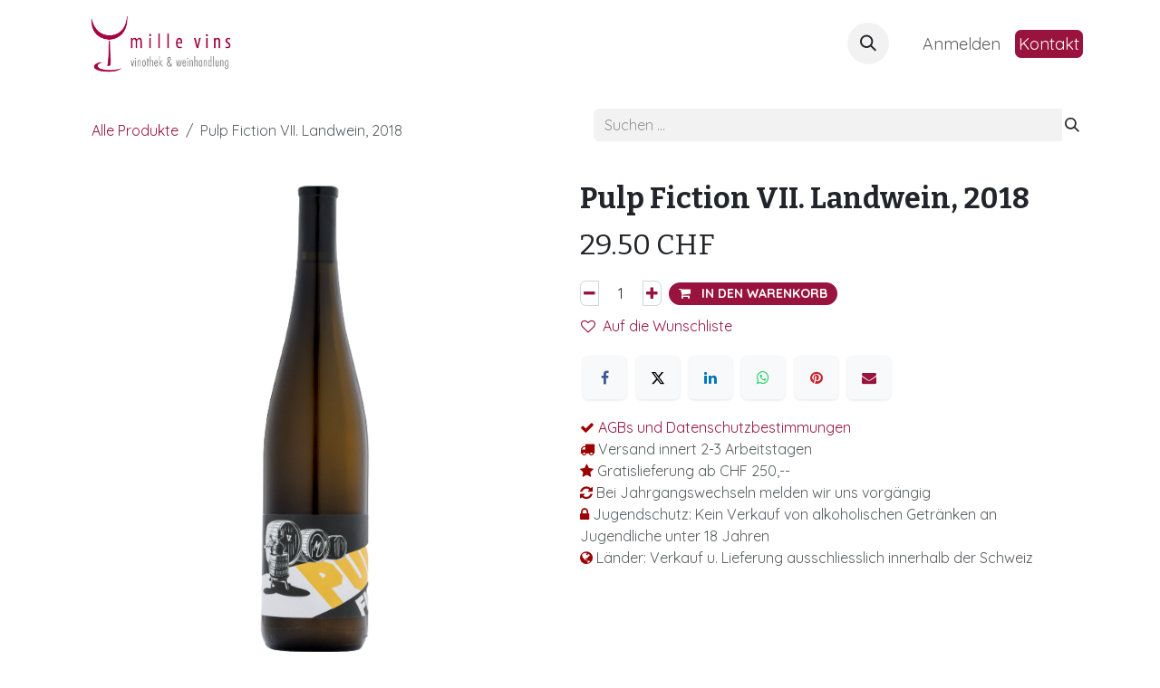

--- FILE ---
content_type: text/html; charset=utf-8
request_url: http://www.millevins.ch/shop/pulp-fiction-vii-landwein-2018-1999
body_size: 14071
content:
<!DOCTYPE html>
<html lang="de-CH" data-website-id="4" data-main-object="product.template(1999,)" data-add2cart-redirect="1">
    <head>
        <meta charset="utf-8"/>
        <meta http-equiv="X-UA-Compatible" content="IE=edge"/>
        <meta name="viewport" content="width=device-width, initial-scale=1"/>
        <meta name="generator" content="Odoo"/>
            
        <meta property="og:type" content="website"/>
        <meta property="og:title" content="Pulp Fiction VII. Landwein, 2018"/>
        <meta property="og:site_name" content="mille vins"/>
        <meta property="og:url" content="https://www.millevins.ch/shop/pulp-fiction-vii-landwein-2018-1999"/>
        <meta property="og:image" content="https://www.millevins.ch/web/image/product.template/1999/image_1024?unique=778768a"/>
        <meta property="og:description"/>
            
        <meta name="twitter:card" content="summary_large_image"/>
        <meta name="twitter:title" content="Pulp Fiction VII. Landwein, 2018"/>
        <meta name="twitter:image" content="https://www.millevins.ch/web/image/product.template/1999/image_1024?unique=778768a"/>
        <meta name="twitter:description"/>
        
        <link rel="canonical" href="https://www.millevins.ch/shop/pulp-fiction-vii-landwein-2018-1999"/>
        
        <link rel="preconnect" href="https://fonts.gstatic.com/" crossorigin=""/>
        <title>Pulp Fiction VII. Landwein, 2018 | mille vins</title>
        <link type="image/x-icon" rel="shortcut icon" href="/web/image/website/4/favicon?unique=1d906ea"/>
        <link rel="preload" href="/web/static/src/libs/fontawesome/fonts/fontawesome-webfont.woff2?v=4.7.0" as="font" crossorigin=""/>
        <link type="text/css" rel="stylesheet" href="/web/assets/4/ea5f433/web.assets_frontend.min.css"/>
        <script id="web.layout.odooscript" type="text/javascript">
            var odoo = {
                csrf_token: "5690de3c33624d6a62f8ab28ae056854220ec531o1797853054",
                debug: "",
            };
        </script>
        <script type="text/javascript">
            odoo.__session_info__ = {"is_admin": false, "is_system": false, "is_public": true, "is_internal_user": false, "is_website_user": true, "uid": null, "is_frontend": true, "profile_session": null, "profile_collectors": null, "profile_params": null, "show_effect": false, "currencies": {"5": {"symbol": "CHF", "position": "after", "digits": [69, 2]}, "1": {"symbol": "\u20ac", "position": "after", "digits": [69, 2]}}, "quick_login": true, "bundle_params": {"lang": "de_CH", "website_id": 4}, "test_mode": false, "websocket_worker_version": "18.0-7", "translationURL": "/website/translations", "cache_hashes": {"translations": "d6c84388a5795af6c2e03a539a1f3ecf0addb3e1"}, "geoip_country_code": "US", "geoip_phone_code": 1, "lang_url_code": "de_CH"};
            if (!/(^|;\s)tz=/.test(document.cookie)) {
                const userTZ = Intl.DateTimeFormat().resolvedOptions().timeZone;
                document.cookie = `tz=${userTZ}; path=/`;
            }
        </script>
        <script type="text/javascript" defer="defer" src="/web/assets/4/b29489f/web.assets_frontend_minimal.min.js" onerror="__odooAssetError=1"></script>
        <script type="text/javascript" defer="defer" data-src="/web/assets/4/679dcc6/web.assets_frontend_lazy.min.js" onerror="__odooAssetError=1"></script>
        
        <!-- Google Tag Manager -->
<script>(function(w,d,s,l,i){w[l]=w[l]||[];w[l].push({'gtm.start':
new Date().getTime(),event:'gtm.js'});var f=d.getElementsByTagName(s)[0],
j=d.createElement(s),dl=l!='dataLayer'?'&l='+l:'';j.async=true;j.src=
'https://www.googletagmanager.com/gtm.js?id='+i+dl;f.parentNode.insertBefore(j,f);
})(window,document,'script','dataLayer','GTM-TWX9Z33');</script>
<!-- End Google Tag Manager -->

<!-- Facebook Pixel Code -->
<script>
!function(f,b,e,v,n,t,s)
{if(f.fbq)return;n=f.fbq=function(){n.callMethod?
n.callMethod.apply(n,arguments):n.queue.push(arguments)};
if(!f._fbq)f._fbq=n;n.push=n;n.loaded=!0;n.version='2.0';
n.queue=[];t=b.createElement(e);t.async=!0;
t.src=v;s=b.getElementsByTagName(e)[0];
s.parentNode.insertBefore(t,s)}(window,document,'script',
'https://connect.facebook.net/en_US/fbevents.js');
 fbq('init', '564187817551369'); 
fbq('track', 'PageView');
</script>
<noscript>
 <img height="1" width="1" 
src="https://www.facebook.com/tr?id=564187817551369&ev=PageView
&noscript=1"/>
</noscript>
<!-- End Facebook Pixel Code -->
    </head>
    <body>



        <div id="wrapwrap" class="   ">
            <a class="o_skip_to_content btn btn-primary rounded-0 visually-hidden-focusable position-absolute start-0" href="#wrap">Zum Inhalt springen</a>
                <header id="top" data-anchor="true" data-name="Header" data-extra-items-toggle-aria-label="Schaltfläche für zusätzliche Elemente" class="   o_header_standard o_hoverable_dropdown" style=" ">
                    
    <nav data-name="Navbar" aria-label="Main" class="navbar navbar-expand-lg navbar-light o_colored_level o_cc d-none d-lg-block shadow-sm ">
        

            <div id="o_main_nav" class="o_main_nav container">
                
    <a data-name="Navbar Logo" href="/" class="navbar-brand logo me-4">
            
            <span role="img" aria-label="Logo of mille vins" title="mille vins"><img src="/web/image/website/4/logo/mille%20vins?unique=1d906ea" class="img img-fluid" width="95" height="40" alt="mille vins" loading="lazy"/></span>
        </a>
    
                
    <ul role="menu" id="top_menu" class="nav navbar-nav top_menu o_menu_loading me-auto">
        

                    
    <li role="presentation" class="nav-item">
        <a role="menuitem" href="/shop" class="nav-link ">
            <span>Shop</span>
        </a>
    </li>
    <li role="presentation" class="nav-item">
        <a role="menuitem" href="/welcome" class="nav-link ">
            <span>Aktuell</span>
        </a>
    </li>
    <li role="presentation" class="nav-item dropdown ">
        <a data-bs-toggle="dropdown" href="#" role="menuitem" class="nav-link dropdown-toggle   ">
            <span>Special</span>
        </a><ul role="menu" class="dropdown-menu ">
    <li role="presentation" class="">
        <a role="menuitem" href="/primeur-2024" class="dropdown-item ">
            <span>Primeur 2024</span>
        </a>
    </li>
    <li role="presentation" class="">
        <a role="menuitem" href="/selection" class="dropdown-item ">
            <span>Selection</span>
        </a>
    </li>
    <li role="presentation" class="">
        <a role="menuitem" href="/weinboxen" class="dropdown-item ">
            <span>Weinboxen</span>
        </a>
    </li>
        </ul>
    </li>
    <li role="presentation" class="nav-item">
        <a role="menuitem" href="https://www.millevins.ch/anlasskalender" class="nav-link ">
            <span>Events</span>
        </a>
    </li>
    <li role="presentation" class="nav-item dropdown ">
        <a data-bs-toggle="dropdown" href="#" role="menuitem" class="nav-link dropdown-toggle   ">
            <span>Über uns</span>
        </a><ul role="menu" class="dropdown-menu ">
    <li role="presentation" class="">
        <a role="menuitem" href="/b2b" class="dropdown-item ">
            <span>Gastro</span>
        </a>
    </li>
    <li role="presentation" class="">
        <a role="menuitem" href="/nachhaltigkeit" class="dropdown-item ">
            <span>Nachhaltigkeit</span>
        </a>
    </li>
    <li role="presentation" class="">
        <a role="menuitem" href="/ueber uns" class="dropdown-item ">
            <span>Über uns</span>
        </a>
    </li>
        </ul>
    </li>
                
    </ul>
                
                <ul class="navbar-nav align-items-center gap-2 flex-shrink-0 justify-content-end ps-3">
                    
        
            <li class=" divider d-none"></li> 
            <li class="o_wsale_my_cart d-none ">
                <a href="/shop/cart" aria-label="E-Commerce-Warenkorb" class="o_navlink_background btn position-relative rounded-circle p-1 text-center text-reset">
                    <div class="">
                        <i class="fa fa-shopping-cart fa-stack"></i>
                        <sup class="my_cart_quantity badge bg-primary position-absolute top-0 end-0 mt-n1 me-n1 rounded-pill d-none" data-order-id="">0</sup>
                    </div>
                </a>
            </li>
        
        
            <li class="o_wsale_my_wish d-none  o_wsale_my_wish_hide_empty">
                <a href="/shop/wishlist" class="o_navlink_background btn position-relative rounded-circle p-1 text-center text-reset">
                    <div class="">
                        <i class="fa fa-1x fa-heart fa-stack"></i>
                        <sup class="my_wish_quantity o_animate_blink badge bg-primary position-absolute top-0 end-0 mt-n1 me-n1 rounded-pill">0</sup>
                    </div>
                </a>
            </li>
        
                    
        <li class="">
                <div class="modal fade css_editable_mode_hidden" id="o_search_modal" aria-hidden="true" tabindex="-1">
                    <div class="modal-dialog modal-lg pt-5">
                        <div class="modal-content mt-5">
    <form method="get" class="o_searchbar_form s_searchbar_input " action="/website/search" data-snippet="s_searchbar_input">
            <div role="search" class="input-group input-group-lg">
        <input type="search" name="search" class="search-query form-control oe_search_box border border-end-0 p-3 border-0 bg-light" placeholder="Suchen ..." value="" data-search-type="all" data-limit="5" data-display-image="true" data-display-description="true" data-display-extra-link="true" data-display-detail="true" data-order-by="name asc"/>
        <button type="submit" aria-label="Suchen" title="Suchen" class="btn oe_search_button border border-start-0 px-4 bg-o-color-4">
            <i class="oi oi-search"></i>
        </button>
    </div>

            <input name="order" type="hidden" class="o_search_order_by" value="name asc"/>
            
    
        </form>
                        </div>
                    </div>
                </div>
                <a data-bs-target="#o_search_modal" data-bs-toggle="modal" role="button" title="Suchen" href="#" class="btn rounded-circle p-1 lh-1 o_navlink_background text-reset o_not_editable">
                    <i class="oi oi-search fa-stack lh-lg"></i>
                </a>
        </li>
                    
        <li class="">
                <div data-name="Text" class="s_text_block ">
                    <a href="tel:+1 555-555-5556" class="nav-link o_nav-link_secondary p-2" aria-describedby="popover660681">&nbsp;<br/></a>
                </div>
        </li>
                    
                    
                    
            <li class=" o_no_autohide_item">
                <a href="/web/login" class="o_nav_link_btn nav-link border px-3">Anmelden</a>
            </li>
                    
        
        
                    
    <div class="oe_structure oe_structure_solo " data-invisible="1">
      
    <section class="oe_unremovable oe_unmovable s_text_block o_colored_level" data-snippet="s_text_block" data-name="Text">
                        <div class="container">
                            <a href="/contactus" class="oe_unremovable btn_cta btn btn-primary">Kontakt</a>
                        </div>
                    </section></div>
                </ul>
            </div>
        
    </nav>
    <nav data-name="Navbar" aria-label="Mobile" class="navbar  navbar-light o_colored_level o_cc o_header_mobile d-block d-lg-none shadow-sm ">
        

        <div class="o_main_nav container flex-wrap justify-content-between">
            
    <a data-name="Navbar Logo" href="/" class="navbar-brand logo ">
            
            <span role="img" aria-label="Logo of mille vins" title="mille vins"><img src="/web/image/website/4/logo/mille%20vins?unique=1d906ea" class="img img-fluid" width="95" height="40" alt="mille vins" loading="lazy"/></span>
        </a>
    
            <ul class="o_header_mobile_buttons_wrap navbar-nav flex-row align-items-center gap-2 mb-0">
        
            <li class=" divider d-none"></li> 
            <li class="o_wsale_my_cart d-none ">
                <a href="/shop/cart" aria-label="E-Commerce-Warenkorb" class="o_navlink_background_hover btn position-relative rounded-circle border-0 p-1 text-reset">
                    <div class="">
                        <i class="fa fa-shopping-cart fa-stack"></i>
                        <sup class="my_cart_quantity badge bg-primary position-absolute top-0 end-0 mt-n1 me-n1 rounded-pill d-none" data-order-id="">0</sup>
                    </div>
                </a>
            </li>
        
        
            <li class="o_wsale_my_wish d-none  o_wsale_my_wish_hide_empty">
                <a href="/shop/wishlist" class="o_navlink_background_hover btn position-relative rounded-circle border-0 p-1 text-reset">
                    <div class="">
                        <i class="fa fa-1x fa-heart fa-stack"></i>
                        <sup class="my_wish_quantity o_animate_blink badge bg-primary position-absolute top-0 end-0 mt-n1 me-n1">0</sup>
                    </div>
                </a>
            </li>
        
                <li class="o_not_editable">
                    <button class="nav-link btn me-auto p-2" type="button" data-bs-toggle="offcanvas" data-bs-target="#top_menu_collapse_mobile" aria-controls="top_menu_collapse_mobile" aria-expanded="false" aria-label="Navigation an/aus">
                        <span class="navbar-toggler-icon"></span>
                    </button>
                </li>
            </ul>
            <div id="top_menu_collapse_mobile" class="offcanvas offcanvas-end o_navbar_mobile">
                <div class="offcanvas-header justify-content-end o_not_editable">
                    <button type="button" class="nav-link btn-close" data-bs-dismiss="offcanvas" aria-label="Schließen"></button>
                </div>
                <div class="offcanvas-body d-flex flex-column justify-content-between h-100 w-100">
                    <ul class="navbar-nav">
                        
                        
        <li class="">
    <form method="get" class="o_searchbar_form s_searchbar_input " action="/website/search" data-snippet="s_searchbar_input">
            <div role="search" class="input-group mb-3">
        <input type="search" name="search" class="search-query form-control oe_search_box rounded-start-pill text-bg-light ps-3 border-0 bg-light" placeholder="Suchen ..." value="" data-search-type="all" data-limit="0" data-display-image="true" data-display-description="true" data-display-extra-link="true" data-display-detail="true" data-order-by="name asc"/>
        <button type="submit" aria-label="Suchen" title="Suchen" class="btn oe_search_button rounded-end-pill bg-o-color-3 pe-3">
            <i class="oi oi-search"></i>
        </button>
    </div>

            <input name="order" type="hidden" class="o_search_order_by" value="name asc"/>
            
    
        </form>
        </li>
                        
    <ul role="menu" class="nav navbar-nav top_menu  ">
        

                            
    <li role="presentation" class="nav-item">
        <a role="menuitem" href="/shop" class="nav-link ">
            <span>Shop</span>
        </a>
    </li>
    <li role="presentation" class="nav-item">
        <a role="menuitem" href="/welcome" class="nav-link ">
            <span>Aktuell</span>
        </a>
    </li>
    <li role="presentation" class="nav-item dropdown ">
        <a data-bs-toggle="dropdown" href="#" role="menuitem" class="nav-link dropdown-toggle   d-flex justify-content-between align-items-center">
            <span>Special</span>
        </a><ul role="menu" class="dropdown-menu position-relative rounded-0 o_dropdown_without_offset">
    <li role="presentation" class="">
        <a role="menuitem" href="/primeur-2024" class="dropdown-item ">
            <span>Primeur 2024</span>
        </a>
    </li>
    <li role="presentation" class="">
        <a role="menuitem" href="/selection" class="dropdown-item ">
            <span>Selection</span>
        </a>
    </li>
    <li role="presentation" class="">
        <a role="menuitem" href="/weinboxen" class="dropdown-item ">
            <span>Weinboxen</span>
        </a>
    </li>
        </ul>
    </li>
    <li role="presentation" class="nav-item">
        <a role="menuitem" href="https://www.millevins.ch/anlasskalender" class="nav-link ">
            <span>Events</span>
        </a>
    </li>
    <li role="presentation" class="nav-item dropdown ">
        <a data-bs-toggle="dropdown" href="#" role="menuitem" class="nav-link dropdown-toggle   d-flex justify-content-between align-items-center">
            <span>Über uns</span>
        </a><ul role="menu" class="dropdown-menu position-relative rounded-0 o_dropdown_without_offset">
    <li role="presentation" class="">
        <a role="menuitem" href="/b2b" class="dropdown-item ">
            <span>Gastro</span>
        </a>
    </li>
    <li role="presentation" class="">
        <a role="menuitem" href="/nachhaltigkeit" class="dropdown-item ">
            <span>Nachhaltigkeit</span>
        </a>
    </li>
    <li role="presentation" class="">
        <a role="menuitem" href="/ueber uns" class="dropdown-item ">
            <span>Über uns</span>
        </a>
    </li>
        </ul>
    </li>
                        
    </ul>
                        
        <li class="">
                <div data-name="Text" class="s_text_block mt-2 border-top pt-2 o_border_contrast">
                    <a href="tel:+1 555-555-5556" class="nav-link o_nav-link_secondary p-2" aria-describedby="popover660681">&nbsp;<br/></a>
                </div>
        </li>
                        
                    </ul>
                    <ul class="navbar-nav gap-2 mt-3 w-100">
                        
                        
            <li class=" o_no_autohide_item">
                <a href="/web/login" class="nav-link o_nav_link_btn w-100 border text-center">Anmelden</a>
            </li>
                        
        
        
                        
    <div class="oe_structure oe_structure_solo " data-invisible="1">
      
    <section class="oe_unremovable oe_unmovable s_text_block o_colored_level" data-snippet="s_text_block" data-name="Text">
                        <div class="container">
                            <a href="/contactus" class="oe_unremovable btn_cta btn btn-primary w-100">Kontakt</a>
                        </div>
                    </section></div>
                    </ul>
                </div>
            </div>
        </div>
    
    </nav>
    
        </header>
                <main>
                    
    <div itemscope="itemscope" itemtype="http://schema.org/Product" id="wrap" class="js_sale o_wsale_product_page ecom-zoomable zoomodoo-next ecom-zoomable zoomodoo-next" data-ecom-zoom-auto="1" data-ecom-zoom-click="1">
      <div class="oe_structure oe_empty oe_structure_not_nearest" id="oe_structure_website_sale_product_1" data-editor-message="DROP BUILDING BLOCKS HERE TO MAKE THEM AVAILABLE ACROSS ALL PRODUCTS"></div>
      <section id="product_detail" class="container py-4 oe_website_sale " data-view-track="1" data-product-tracking-info="{&#34;item_id&#34;: 1999, &#34;item_name&#34;: &#34;Pulp Fiction VII. Landwein, 2018&#34;, &#34;item_category&#34;: &#34;Weine&#34;, &#34;currency&#34;: &#34;CHF&#34;, &#34;price&#34;: 29.5}">
        <div class="row">
          <div class="col-lg-6">
            <ol class="breadcrumb mb-2">
              <li class="breadcrumb-item o_not_editable">
                <a class="" href="/shop">Alle Produkte</a>
              </li>
              <li class="breadcrumb-item active">
                <span>Pulp Fiction VII. Landwein, 2018</span>
              </li>
            </ol>
          </div>
          <div class="col-lg-6">
            <div class="d-sm-flex justify-content-between mb-2">
    <form method="get" class="o_searchbar_form s_searchbar_input o_wsale_products_searchbar_form me-auto flex-grow-1 " action="/shop" data-snippet="s_searchbar_input">
            <div role="search" class="input-group mb-2 mr-sm-2">
        <input type="search" name="search" class="search-query form-control oe_search_box border-0 text-bg- border-0 bg-light" placeholder="Suchen ..." data-search-type="products" data-limit="5" data-display-image="true" data-display-description="true" data-display-extra-link="true" data-display-detail="true" data-order-by="name asc"/>
        <button type="submit" aria-label="Suchen" title="Suchen" class="btn oe_search_button btn btn-">
            <i class="oi oi-search"></i>
        </button>
    </div>

            <input name="order" type="hidden" class="o_search_order_by" value="name asc"/>
            
        
        </form>
        <div class="o_pricelist_dropdown dropdown d-none">
            
                <a role="button" href="#" data-bs-toggle="dropdown" class="dropdown-toggle btn btn-">
                    mv Preisliste WEB
                </a>
                <div class="dropdown-menu" role="menu">
                        <a role="menuitem" class="dropdown-item" href="/shop/change_pricelist/1">
                            <span class="switcher_pricelist small" data-pl_id="1">mv Preisliste WEB</span>
                        </a>
                </div>
            
        </div>
            </div>
          </div>
        </div>
        <div class="row">
          <div class="row" id="product_detail_main" data-name="Product Page" data-image_width="50_pc" data-image_layout="carousel">
                        <div class="col-lg-6 mt-lg-4 o_wsale_product_images position-relative">
        <div id="o-carousel-product" data-bs-ride="true" class=" carousel slide position-sticky mb-3 overflow-hidden" data-name="Produktkarussell">
            <div class="o_carousel_product_outer carousel-outer position-relative d-flex align-items-center w-100 overflow-hidden">
                <div class="carousel-inner h-100">
                        <div class="carousel-item h-100 text-center active">
        <div class="position-relative d-inline-flex overflow-hidden m-auto w-100">
            <span class="o_ribbon d-none z-1" style=""></span>
            <div name="o_img_with_max_suggested_width" class="d-flex align-items-start justify-content-center w-100 oe_unmovable"><img src="/web/image/product.product/1999/image_1024/Pulp%20Fiction%20VII.%20Landwein%2C%202018?unique=778768a" class="img img-fluid oe_unmovable product_detail_img w-100" alt="Pulp Fiction VII. Landwein, 2018" data-zoom="1" data-zoom-image="/web/image/product.product/1999/image_1920/Pulp%20Fiction%20VII.%20Landwein%2C%202018?unique=778768a" loading="lazy"/></div>
        </div>
                        </div>
                </div>
            </div>
        </div>
                        </div>
                        <div id="product_details" class="col-lg-6 mt-md-4">
                            
                            <h1 itemprop="name">Pulp Fiction VII. Landwein, 2018</h1>
                            <span itemprop="url" style="display:none;">https://www.millevins.ch/shop/pulp-fiction-vii-landwein-2018-1999</span>
                            <span itemprop="image" style="display:none;">https://www.millevins.ch/web/image/product.template/1999/image_1920?unique=778768a</span>
                            
                            <form action="/shop/cart/update" method="POST">
                                <input type="hidden" name="csrf_token" value="5690de3c33624d6a62f8ab28ae056854220ec531o1797853054"/>
                                <div class="js_product js_main_product mb-3">
                                    <div>
        <div itemprop="offers" itemscope="itemscope" itemtype="http://schema.org/Offer" class="product_price mt-2 mb-3 d-inline-block">
            <h3 class="css_editable_mode_hidden">
                <span class="oe_price" style="white-space: nowrap;" data-oe-type="monetary" data-oe-expression="combination_info[&#39;price&#39;]"><span class="oe_currency_value">29.50</span> CHF</span>
                <span itemprop="price" style="display:none;">29.5</span>
                <span itemprop="priceCurrency" style="display:none;">CHF</span>
                <span style="text-decoration: line-through; white-space: nowrap;" itemprop="listPrice" class="text-muted oe_default_price ms-1 h5 d-none" data-oe-type="monetary" data-oe-expression="combination_info[&#39;list_price&#39;]"><span class="oe_currency_value">29.50</span> CHF</span>
            </h3>
            <h3 class="css_non_editable_mode_hidden decimal_precision" data-precision="2">
                <span><span class="oe_currency_value">29.50</span> CHF</span>
            </h3>
        </div>
        <div id="product_unavailable" class="d-none">
            <h3 class="fst-italic">Not Available For Sale</h3>
        </div>
                                    </div>
                                    
                                        <input type="hidden" class="product_id" name="product_id" value="1999"/>
                                        <input type="hidden" class="product_template_id" name="product_template_id" value="1999"/>
                                        <input type="hidden" class="product_category_id" name="product_category_id" value="2"/>
                                            <ul class="d-none js_add_cart_variants mb-0" data-attribute_exclusions="{&#39;exclusions: []&#39;}"></ul>
                                    
                                    <p class="css_not_available_msg alert alert-warning">Diese Kombination existiert nicht.</p>
            <owl-component name="website_sale_collect.ClickAndCollectAvailability" class="d-flex o_not_editable" props="{&#34;productId&#34;: 1999, &#34;zipCode&#34;: &#34;43215&#34;, &#34;selectedWhLocation&#34;: {}, &#34;inStoreStock&#34;: {&#34;in_stock&#34;: true, &#34;show_quantity&#34;: true, &#34;quantity&#34;: 23.0}}"></owl-component>
                                    <div id="o_wsale_cta_wrapper" class="d-flex flex-wrap align-items-center">
            <div contenteditable="false" class="css_quantity input-group d-inline-flex me-2 mb-2 align-middle">
                <a class="btn btn-link js_add_cart_json" aria-label="Eins entfernen" title="Eins entfernen" href="#">
                    <i class="fa fa-minus"></i>
                </a>
                <input type="text" class="form-control quantity text-center" data-min="1" name="add_qty" value="1"/>
                <a class="btn btn-link float_left js_add_cart_json" aria-label="Hinzufügen" title="Hinzufügen" href="#">
                    <i class="fa fa-plus"></i>
                </a>
            </div>
                                        <div id="add_to_cart_wrap" class="d-inline-flex align-items-center mb-2 me-auto">
                                            <a data-animation-selector=".o_wsale_product_images" role="button" id="add_to_cart" href="#" class="btn btn-primary js_check_product a-submit flex-grow-1 btn-lg">
                                                <i class="fa fa-shopping-cart me-2"></i>
                                                <span style="font-weight: bold">IN DEN WARENKORB</span>
                                            </a>
                                        </div>
                                        <div id="product_option_block" class="d-flex flex-wrap w-100">
            
                <button type="button" role="button" class="btn btn-link px-0 pe-3 o_add_wishlist_dyn" data-action="o_wishlist" title="Auf die Wunschliste" data-product-template-id="1999" data-product-product-id="1999">
                    <i class="fa fa-heart-o me-2" role="img" aria-label="Add to wishlist"></i>Auf die Wunschliste
                </button>
            </div>
                                    </div>
            <div class="availability_messages o_not_editable"></div>
                                    <div id="contact_us_wrapper" class="d-none oe_structure oe_structure_solo ">
                                        <section class="s_text_block" data-snippet="s_text_block" data-name="Text">
                                            <div class="container">
                                                <a class="btn btn-primary btn_cta" href="/contactus">Kontaktieren Sie uns
                                                </a>
                                            </div>
                                        </section>
                                    </div>
                                </div>
                            </form>
                            <div id="product_attributes_simple">
                                <table class="table table-sm text-muted d-none">
                                </table>
                            </div>
                            <div id="o_product_terms_and_share" class="d-flex justify-content-between flex-column flex-md-row align-items-md-end mb-3">
            <div data-snippet="s_share" data-name="Share" class="s_share text-start o_no_link_popover">
                <h4 class="s_share_title d-none o_default_snippet_text">Teilen</h4>
                <a href="https://www.facebook.com/sharer/sharer.php?u={url}" target="_blank" aria-label="Facebook" class="s_share_facebook">
                    <i class="fa fa-facebook rounded shadow-sm"></i>
                </a>
                <a href="https://twitter.com/intent/tweet?text={title}&amp;url={url}" target="_blank" aria-label="X" class="s_share_twitter">
                    <i class="fa fa-twitter rounded shadow-sm"></i>
                </a>
                <a href="https://www.linkedin.com/sharing/share-offsite/?url={url}" target="_blank" aria-label="LinkedIn" class="s_share_linkedin">
                    <i class="fa fa-linkedin rounded shadow-sm"></i>
                </a>
                <a href="https://wa.me/?text={title}" target="_blank" aria-label="WhatsApp" class="s_share_whatsapp">
                    <i class="fa fa-whatsapp rounded shadow-sm"></i>
                </a>
                <a href="https://pinterest.com/pin/create/button/?url={url}&amp;media={media}&amp;description={title}" target="_blank" aria-label="Pinterest" class="s_share_pinterest">
                    <i class="fa fa-pinterest rounded shadow-sm"></i>
                </a>
                <a href="mailto:?body={url}&amp;subject={title}" aria-label="E-Mail" class="s_share_email">
                    <i class="fa fa-envelope rounded shadow-sm"></i>
                </a>
            </div>
                            </div>
            <input id="wsale_user_email" type="hidden" value=""/>
    <p class="text-muted"><span class="fa fa-check" data-bs-original-title="" title="" aria-describedby="tooltip755364" style="color: rgb(156, 0, 0);"></span>&nbsp;<a href="/agbs">AGBs und Datenschutzbestimmungen</a><br/><span class="fa fa-truck" data-bs-original-title="" title="" aria-describedby="tooltip306265" style="color: rgb(156, 0, 0);"></span>&nbsp;Versand innert 2-3 Arbeitstagen<br/><span class="fa fa-star" data-bs-original-title="" title="" aria-describedby="tooltip297522" style="color: rgb(156, 0, 0);"></span>&nbsp;Gratislieferung ab CHF 250,--<br/><span class="fa fa-refresh" data-bs-original-title="" title="" aria-describedby="tooltip12133" style="color: rgb(156, 0, 0);"></span>&nbsp;Bei Jahrgangswechseln melden wir uns vorgängig<br/><span class="fa fa-lock" data-bs-original-title="" title="" aria-describedby="tooltip738953" style="color: rgb(156, 0, 0);"></span>&nbsp;Jugendschutz: Kein Verkauf von alkoholischen Getränken an Jugendliche unter 18 Jahren<br/><span class="fa fa-globe" data-bs-original-title="" title="" aria-describedby="tooltip215831" style="color: rgb(156, 0, 0);"></span>&nbsp;Länder: Verkauf u. Lieferung ausschliesslich innerhalb der Schweiz</p>
                        </div>
                <div class="row" style="margin: 20px 5px 10px 5px; !important;">
                    <div class="col-lg-6">
                        <table class="table">
                            <tbody>
                                    <tr>
                                        <td>
                                            <strong>Nachhaltigkeit:</strong>
                                        </td>
                                        <td>
                                            <span>BIO</span>
                                        </td>
                                    </tr>
                                    <tr>
                                        <td>
                                            <strong>Auszeichnungen:</strong>
                                        </td>
                                        <td>
                                            <span>Yves Beck 92|100</span>
                                        </td>
                                    </tr>
                                    <tr>
                                        <td>
                                            <strong>Weinart:</strong>
                                        </td>
                                        <td>
                                            <span>Weisswein</span>
                                        </td>
                                    </tr>
                                    <tr>
                                        <td>
                                            <strong>Traubensorten:</strong>
                                        </td>
                                        <td>
                                            <div>
                                                <span>Gelber Muskateller</span>
                                            </div><div>
                                                <span>Weissburgunder</span>
                                            </div><div>
                                                <span>Frühroter Veltliner</span>
                                            </div>
                                        </td>
                                    </tr>

                                    <tr>
                                        <td>
                                            <strong>Flaschengrösse:</strong>
                                        </td>
                                        <td>
                                            <div>
                                                <span>75 cl</span>
                                            </div>
                                        </td>
                                    </tr>


                                    <tr>
                                        <td>
                                            <strong>Jahrgang:</strong>
                                        </td>
                                        <td>
                                            <span>2018</span>
                                        </td>
                                    </tr>
                                    <tr>
                                        <td>
                                            <strong>Ausbau:</strong>
                                        </td>
                                        <td>
                                            <span>Stahltank, Maischevergoren und unfiltriert, minimale Schwefelgabe  </span>
                                        </td>
                                    </tr>
                                    <tr>
                                        <td>
                                            <strong>Höchster Genuss:</strong>
                                        </td>
                                        <td>
                                            <span>jetzt bis 2026</span>
                                        </td>
                                    </tr>
                                    <tr>
                                        <td>
                                            <strong>Alkohol % vol:</strong>
                                        </td>
                                        <td>
                                            <span>11.5</span>
                                        </td>
                                    </tr>
                                    <tr>
                                        <td>
                                            <strong>Servier-Temperatur:</strong>
                                        </td>
                                        <td>
                                            <span>10-12°C</span>
                                        </td>
                                    </tr>
                                    <tr>
                                        <td>
                                            <strong>Land:</strong>
                                        </td>
                                        <td>
                                            <span>Österreich</span>
                                        </td>
                                    </tr>
                                    <tr>
                                        <td>
                                            <strong>Region:</strong>
                                        </td>
                                        <td>
                                            <span>Wachau</span>
                                        </td>
                                    </tr>
                                    <tr>
                                        <td>
                                            <strong>Hersteller:</strong>
                                        </td>
                                        <td>
                                            <span>Weingut Erich Machherndl jun.</span>
                                        </td>
                                    </tr>
                                    <tr>
                                        <td>
                                            <strong>Passt zu:</strong>
                                        </td>
                                        <td>
                                            <div>
                                                <span>Käse</span>
                                            </div><div>
                                                <span>Meeresfrüchte</span>
                                            </div><div>
                                                <span>Fisch</span>
                                            </div><div>
                                                <span>Spargel</span>
                                            </div><div>
                                                <span>asiatische Gerichte</span>
                                            </div>
                                        </td>
                                    </tr>
                            </tbody>
                        </table>
                    </div>
                    <div class="col-6">
                        <table class="table">
                            <tbody>
                                <tr>
                                    <td>
                                        <span><h3>Degustationsnotiz:
<br></h3><p style="text-align: justify; ">Fruchtig-hopfiger Start nach frischgezapftem IPA, naturtrüber Birnensaft, Grapefruit, Heublume, Ingwer, Wermut, Wurzelgemüse, eine volle Ladung Getreideschrot statt Schrotkugeln im staunenden Mund, Sesam öffne dich, griechischer Bergkräutertee, Muskatnuss, irrer Stoff, individuell, Duell zwischen Sultaninen &amp; salzigen Tanninen, Litschi- &amp; Rosenwasser, Kurkuma, kubanischer Tabak, Trinkfluss wie Daiquiri mit Hemingway, eine bewusstseinserweiternde Grenzerfahrung, ähnlich brutal wie der Tarantino- Streifen, eine xxxunde Watsche vom Quentin aus Wösendorf, nicht fatal, und niemals egal.</p><p><br></p><h3>


Stephan Lanz über diesen Wein:
</h3><p style="text-align: justify; ">Eine organoleptische Tour de Force, die zeigt was sauber &amp; seriös vinifizierter Orange Wine bringen kann. Ein Adrenalin-Kick für mainstreammüde Maische-Junkies.</p><p><br></p><h3>Yves Beck über diesen Wein:</h3><p style="text-align: justify; ">Dieser Orange-Wein gibt gleich zu Beginn den Ton an; er ist authentisch, ausdrucksstark und komplex. Er zeichnet sich durch Noten von Zitrusschalen und Hagebutten aus. Am Gaumen ist der Wein dicht, lebendig und ausdrucksstark. Seine Tannine sind seidig und perfekt eingebunden, während die Salzigkeit des Auftakts ihm eine angenehme Frische verleiht. Ein überzeugender Wein!</p></span>
                                    </td>
                                </tr>
                                <tr>
                                    <td>
                                        <span><p><img class="img-fluid o_we_custom_image" src="/web/image/13702-e9617b19/Erich-Machherndl-2-klein.jpg?access_token=80bfaf44-f9c4-45f2-92b3-70b5d3bd1126" style="width: 100%;"><br></p><h3 style="font-size: 1.40833rem;">Informationen über den Winzer<br></h3><p style="text-align: justify; ">Wösendorf an der Donau ist ein idyllisches und typisches Wachauer Städtchen mit engen gewundenen Gässchen, einem kleinen unebenen Kirchenplatz und alten Winzerhäusern. Steht man vor dem großen alten Holztor, erwartet man dahinter einen mittelalterlichen Innenhof, wie man ihn aus der Region kennt. Doch weit gefehlt. Hier steht neben dem alten Gebäude ein modernes, lichtdurchflutet und mit viel Glas und Beton. Ein zeitgemäßes Wohnhaus und Weingut in einem. Ein Ort zum Verweilen. Und so wie mit unseren Gebäuden halten wir es auch mit dem Weinmachen: die Tradition unserer Väter gepaart mit einem zukunftswachen Blick nach vorn. Alte gewachsene Erfahrung &amp; zeitgemäße Umsetzung. Holzbottich &amp; Stahltank. Von tradierter Weinbereitung über konventionellen Weinbau zurück zum Ursprung, dem biologischen Anbau. Bio ist logisch! Als stolzes Mitglied der Vinea Wachau produzieren wir Weine in den für diese Region geschützten Kategorien Steinfeder, Federspiel und Smaragd. Wir sind von ganzem Herzen Wachauer und Wachauerin, loten aber im Rahmen des strengen Codex aus und gehen zuweilen an seine Grenzen.</p></span>
                                    </td>
                                </tr>
                            </tbody>
                        </table>
                    </div>
                </div>
                    </div>
                <div class="col-md-6 mt-md-4" id="product_details">
            <h1 itemprop="name">Pulp Fiction VII. Landwein, 2018</h1>
            <span itemprop="url" style="display:none;">https://www.millevins.ch/shop/pulp-fiction-vii-landwein-2018-1999</span>
            <span itemprop="image" style="display:none;">https://www.millevins.ch/web/image/product.template/1999/image_1920?unique=778768a</span>
            
            <form action="/shop/cart/update" method="POST">
              <input type="hidden" name="csrf_token" value="5690de3c33624d6a62f8ab28ae056854220ec531o1797853054"/>
              <div class="js_product js_main_product mb-3">
                <div>
        <div itemprop="offers" itemscope="itemscope" itemtype="http://schema.org/Offer" class="product_price mt-2 mb-3 d-inline-block">
            <h3 class="css_editable_mode_hidden">
                <span class="oe_price" style="white-space: nowrap;" data-oe-type="monetary" data-oe-expression="combination_info[&#39;price&#39;]"><span class="oe_currency_value">29.50</span> CHF</span>
                <span itemprop="price" style="display:none;">29.5</span>
                <span itemprop="priceCurrency" style="display:none;">CHF</span>
                <span style="text-decoration: line-through; white-space: nowrap;" itemprop="listPrice" class="text-muted oe_default_price ms-1 h5 d-none" data-oe-type="monetary" data-oe-expression="combination_info[&#39;list_price&#39;]"><span class="oe_currency_value">29.50</span> CHF</span>
            </h3>
            <h3 class="css_non_editable_mode_hidden decimal_precision" data-precision="2">
                <span><span class="oe_currency_value">29.50</span> CHF</span>
            </h3>
        </div>
        <div id="product_unavailable" class="d-none">
            <h3 class="fst-italic">Not Available For Sale</h3>
        </div>
                </div>
                
                  <input type="hidden" class="product_id" name="product_id" value="1999"/>
                  <input type="hidden" class="product_template_id" name="product_template_id" value="1999"/>
                  <input type="hidden" class="product_category_id" name="product_category_id" value="2"/>
                    <ul class="d-none js_add_cart_variants" data-attribute_exclusions="{&#39;exclusions: []&#39;}"></ul>
                
                <p class="css_not_available_msg alert alert-warning">Diese Kombination existiert nicht.</p>
                <div id="o_wsale_cta_wrapper" class="d-inline-flex align-items-center mb-2 mr-auto"><div id="add_to_cart_wrap" class="d-inline">
                  <a data-animation-selector=".o_wsale_product_images" role="button" id="add_to_cart" class="btn btn-primary btn-lg js_check_product a-submit my-1 me-1 px-5 fw-bold flex-grow-1 disabled out_of_stock" href="#"><i class="fa fa-shopping-cart me-2"></i>ZUM WARENKORB HINZUFÜGEN</a>
                  <div id="product_option_block" class="d-inline-block align-middle"></div>
                </div>
              </div></div>
            </form>
            <div id="product_attributes_simple">
              <table class="table table-sm text-muted d-none">
              </table>
            </div>
            <div id="o_product_terms_and_share">
                            </div>
          </div>
        </div>
      </section>
      
            <div class="oe_structure oe_structure_solo oe_unremovable oe_unmovable" id="oe_structure_website_sale_recommended_products">
                <section data-snippet="s_dynamic_snippet_products" class="oe_unmovable oe_unremovable s_dynamic_snippet_products o_wsale_alternative_products s_dynamic pt32 pb32 o_colored_level s_product_product_borderless_1 o_dynamic_snippet_empty" data-name="Alternative Products" style="background-image: none;" data-template-key="website_sale.dynamic_filter_template_product_product_borderless_1" data-product-category-id="all" data-number-of-elements="4" data-number-of-elements-small-devices="1" data-number-of-records="16" data-carousel-interval="5000" data-bs-original-title="" title="" data-filter-id="42">
                    <div class="container o_not_editable">
                        <div class="css_non_editable_mode_hidden">
                            <div class="missing_option_warning alert alert-info rounded-0 fade show d-none d-print-none o_default_snippet_text">
                                Ihr dynamisches Snippet wird hier angezeigt ...
                                Diese Meldung wird angezeigt, weil Sie weder einen Filter noch eine Vorlage zur Verwendung bereitgestellt haben.
                            </div>
                        </div>
                        <div class="dynamic_snippet_template"></div>
                    </div>
                </section>
            </div><div class="oe_structure oe_empty oe_structure_not_nearest mt16" id="oe_structure_website_sale_product_2" data-editor-message="DROP BUILDING BLOCKS HERE TO MAKE THEM AVAILABLE ACROSS ALL PRODUCTS"></div>
    </div>
  
        <div id="o_shared_blocks" class="oe_unremovable"></div>
                </main>
                <footer id="bottom" data-anchor="true" data-name="Footer" class="o_footer o_colored_level o_cc ">
                    <div id="footer" class="oe_structure oe_structure_solo">
      <section class="s_text_block pb0 pt24" data-snippet="s_text_block" data-name="Text" style="position: relative;" data-bs-original-title="" title="" aria-describedby="tooltip225554">
        <div class="container">
          <div class="row" data-bs-original-title="" title="" aria-describedby="tooltip846952">
            <div class="pt24 o_colored_level col-lg-3 pb0">
              <h3 class="mb-3">mille vins&nbsp;</h3>
              <p class="mb-3">mille vins GmbH<br/>Mottastrasse 20<br/>3005 Bern</p>
              <p class="mb-3"><span class="fa fa-phone-square"></span>&nbsp;031 329 29 23<br/><span class="fa fa-envelope"></span><font class="text-o-color-4">&nbsp;</font><lt-highlighter style="display: none;"><lt-div spellcheck="false" class="lt-highlighter__wrapper" style="width: 0px !important; height: 0px !important; transform: none !important; transform-origin: 0px 0px !important; zoom: 1 !important; margin-top: 2.22223px !important; margin-left: 19.9653px !important;"><lt-div class="lt-highlighter__scrollElement" style="top: 0px !important; left: 0px !important;"></lt-div></lt-div></lt-highlighter><font class="text-o-color-4"><a href="mailto:info@millevins.ch">in</a></font><font class="text-o-color-4" data-bs-original-title="" title="" aria-describedby="tooltip987950"><a href="mailto:info@millevins.ch">fo@millevins.c</a>h</font></p>
              <p class="mb-3"><span class="fa fa-instagram text-o-color-3 fa-2x" data-bs-original-title="" title="" aria-describedby="tooltip196284"></span>&nbsp;<font class="text-o-color-3">&nbsp;</font>&nbsp;<a href="https://www.instagram.com/millevins/?hl=de" target="_blank" data-bs-original-title="" title="" aria-describedby="tooltip259323"><font class="text-white" data-bs-original-title="" title="" aria-describedby="tooltip893550">millevins&nbsp;</font></a></p>
              <p class="mb-3">
                <font class="text-o-color-4" data-bs-original-title="" title="" aria-describedby="tooltip987950">
                </font>
              </p>
              <p class="mb-3"><span class="fa fa-facebook-square fa-2x" data-bs-original-title="" title="" aria-describedby="tooltip325420"></span>&nbsp;<font data-bs-original-title="" title="" aria-describedby="tooltip969929" class="text-o-color-4"><a href="https://www.instagram.com/millevins/?hl=de" data-bs-original-title="" title="" aria-describedby="tooltip26998">&nbsp;</a>&nbsp;</font><a href="https://www.facebook.com/Mille-vins-Vinothek-Weinhandlung-183437078445928" target="_blank" data-bs-original-title="" title="" aria-describedby="tooltip427471"><font class="text-white" data-bs-original-title="" title="" aria-describedby="tooltip768504">millevins</font></a></p>
              <ul class="list-unstyled">
              </ul>
            </div>
            <div class="pt24 o_colored_level col-lg-3 pb0">
              <h3 class="mb-3">ÖFFNUNGSZEITEN</h3>
              <p class="mb-3"></p>
              <p>Montag bis Freitag<br/>8:30-17:00 Uhr</p>
              <p>Donnerstags zusätzlich<br/>bis 19:00 Uhr</p><p>
                <span style="color: rgb(255, 255, 255);font-size: 16px;font-style: normal;font-weight: 400;background-color: rgb(152, 20, 62)">Samstags zusätzlich:</span>
                <br/>
                <span style="color: rgb(255, 255, 255);font-size: 16px;font-style: normal;font-weight: 400;background-color: rgb(152, 20, 62)">9:00 bis 13:00 Uhr<br/>
(Oktober - Dezember)</span></p><p>24. Dezember: 09:00 bis 13:00 Uhr<br/>25. - 26. Dezember: geschlossen</p><p>31. Dezember: 09:00 bis 13:00 Uhr<br/>01. - 02. Januar: geschlossen</p></div>
            <div class="pt24 o_colored_level col-lg-3 pb8">
              <p>&nbsp;<br/>
              </p>
              <p class="mb-3" data-bs-original-title="" title="" aria-describedby="tooltip996223">
                <br/>
              </p>
            </div>
            <div class="pt24 o_colored_level col-lg-3 pb0" data-bs-original-title="" title="" aria-describedby="tooltip499761">
              <h3 class="mb-3">LINKS</h3>
              <p class="mb-3" data-bs-original-title="" title="" aria-describedby="tooltip738233"><a href="https://www.millevins.ch/"><font class="text-white">Home&nbsp;</font>&nbsp;</a><br/><font data-bs-original-title="" title="" aria-describedby="tooltip280709" class="text-white"><a href="/shop" data-bs-original-title="" title="">Shop&nbsp;</a><br/><a href="/events">Events&nbsp;</a><br/><a href="/ueber%20uns" data-bs-original-title="" title="">Über uns</a><br/><a href="/events" data-bs-original-title="" title="" aria-describedby="tooltip512784">Weinliebe&nbsp;</a><br/><a href="/blog" data-bs-original-title="" title="" aria-describedby="tooltip724313">Blog</a>&nbsp;<br/></font><a href="/contactus"><font data-bs-original-title="" title="" aria-describedby="tooltip367887" class="text-white">Kontakt</font>&nbsp;</a>&nbsp;<br/><a href="/offene-stellen" data-bs-original-title="" title=""><font class="text-white" data-bs-original-title="" title="" aria-describedby="tooltip580290">Offene Stellen</font></a></p>
            </div>
          </div>
        </div>
      </section>
    </div>
  <div class="o_footer_copyright o_colored_level o_cc" data-name="Copyright">
                        <div class="container py-3">
                            <div class="row">
                                <div class="col-sm text-center text-sm-start text-muted">
                                    <span class="o_footer_copyright_name mr-2">Copyright © mille vins gmbh</span>
        
        
  </div>
                                <div class="col-sm text-center text-sm-end o_not_editable">
        <div class="o_brand_promotion">
        Powered by 
            <a target="_blank" class="badge text-bg-light" href="http://www.odoo.com?utm_source=db&amp;utm_medium=website">
                <img alt="Odoo" src="/web/static/img/odoo_logo_tiny.png" width="62" height="20" style="width: auto; height: 1em; vertical-align: baseline;" loading="lazy"/>
            </a>
        - 
                    Die #1 <a target="_blank" href="http://www.odoo.com/app/ecommerce?utm_source=db&amp;utm_medium=website">Open-Source-E-Commerce</a>
                
        </div>
                                </div>
                            </div>
                        </div>
                    </div>
                </footer>
            </div>
            <script id="tracking_code" async="async" src="https://www.googletagmanager.com/gtag/js?id=UA-31481512-1"></script>
            <script id="tracking_code_config">
                window.dataLayer = window.dataLayer || [];
                function gtag(){dataLayer.push(arguments);}
                gtag('consent', 'default', {
                    'ad_storage': 'denied',
                    'ad_user_data': 'denied',
                    'ad_personalization': 'denied',
                    'analytics_storage': 'denied',
                });
                gtag('js', new Date());
                gtag('config', 'UA-31481512-1');
                function allConsentsGranted() {
                    gtag('consent', 'update', {
                        'ad_storage': 'granted',
                        'ad_user_data': 'granted',
                        'ad_personalization': 'granted',
                        'analytics_storage': 'granted',
                    });
                }
                    allConsentsGranted();
            </script>
        <!-- Google Tag Manager (noscript) -->
<noscript><iframe src="https://www.googletagmanager.com/ns.html?id=GTM-TWX9Z33"
height="0" width="0" style="display:none;visibility:hidden"></iframe></noscript>
<!-- End Google Tag Manager (noscript) -->
        </body>
</html>

--- FILE ---
content_type: application/x-javascript; charset=utf-8
request_url: https://consent.cookiebot.com/8d115688-fbcf-4bb0-9a48-086f36081052/cc.js?renew=false&referer=www.millevins.ch&dnt=false&init=false
body_size: 212
content:
if(console){var cookiedomainwarning='Error: The domain WWW.MILLEVINS.CH is not authorized to show the cookie banner for domain group ID 8d115688-fbcf-4bb0-9a48-086f36081052. Please add it to the domain group in the Cookiebot Manager to authorize the domain.';if(typeof console.warn === 'function'){console.warn(cookiedomainwarning)}else{console.log(cookiedomainwarning)}};